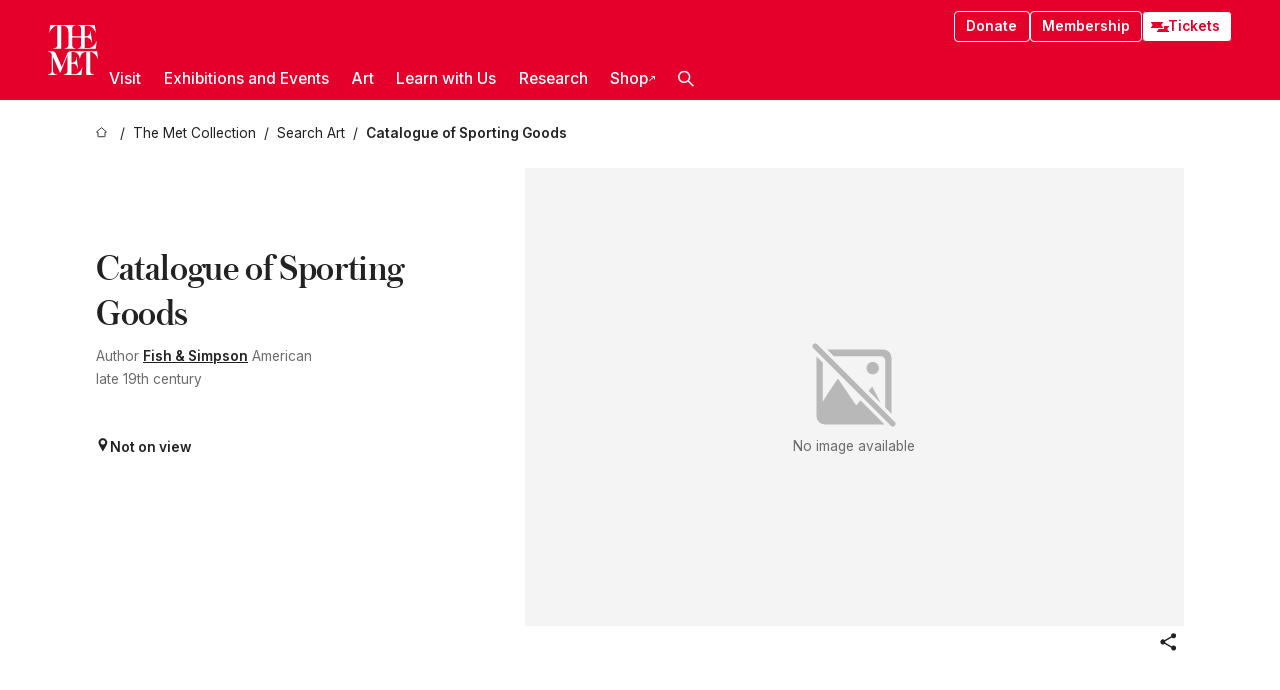

--- FILE ---
content_type: application/javascript; charset=utf-8
request_url: https://www.metmuseum.org/_next/static/chunks/app/%5Blocale%5D/(navigation)/layout-f1390006498e5d17.js
body_size: 16039
content:
try{!function(){var e="undefined"!=typeof window?window:"undefined"!=typeof global?global:"undefined"!=typeof globalThis?globalThis:"undefined"!=typeof self?self:{},t=(new e.Error).stack;t&&(e._sentryDebugIds=e._sentryDebugIds||{},e._sentryDebugIds[t]="2d5d6e46-da09-40c1-a4d5-a9842118a896",e._sentryDebugIdIdentifier="sentry-dbid-2d5d6e46-da09-40c1-a4d5-a9842118a896")}()}catch(e){}(self.webpackChunk_N_E=self.webpackChunk_N_E||[]).push([[8484],{156:(e,t,n)=>{"use strict";n.d(t,{A:()=>r});var a=n(84092);let r=e=>{let{appearance:t="primary",children:n,...r}=e;return(0,a.jsx)("button",{...r,className:"".concat(r.className?r.className:""," ").concat(t),"data-sentry-component":"Button","data-sentry-source-file":"index.tsx",children:n})}},6503:e=>{e.exports={footer:"global-footer_footer__nWMhc",link:"global-footer_link__i9hdP",locations:"global-footer_locations__l92yQ",logoLink:"global-footer_logoLink__HOCSL",logoWrapper:"global-footer_logoWrapper__idTAi",museumAddressName:"global-footer_museumAddressName__97RBB",locationTitle:"global-footer_locationTitle__h10U2",locationItems:"global-footer_locationItems__K18AF",navItems:"global-footer_navItems__jBYnT",navItem:"global-footer_navItem__FfJfS",newsletterLabel:"global-footer_newsletterLabel__Oj13i",title:"global-footer_title__3k7m9",linkContainer:"global-footer_linkContainer__V5F4s",navLink:"global-footer_navLink__md5_k",links:"global-footer_links__2ulng",newsletter:"global-footer_newsletter__nWnqc",bottomBar:"global-footer_bottomBar__SNALl",social:"global-footer_social__pFmHi",socialItem:"global-footer_socialItem__SvEbJ",socialLink:"global-footer_socialLink__CXNJc",socialItemIcon:"global-footer_socialItemIcon__cw5MA",iconYoutube:"global-footer_iconYoutube__ELkyr",info:"global-footer_info__HOhb3",infoItems:"global-footer_infoItems__tZ__K",infoLink:"global-footer_infoLink__wD0Pq",newsletterInputs:"global-footer_newsletterInputs__Vwbvz",newsletterInput:"global-footer_newsletterInput__eNFjt","is-invalid":"global-footer_is-invalid__7l5Gj",formMessage:"global-footer_formMessage__ROWq4",error:"global-footer_error__PA5qL"}},10592:(e,t,n)=>{"use strict";n.r(t),n.d(t,{default:()=>i});var a,r=n(61552);function s(){return(s=Object.assign?Object.assign.bind():function(e){for(var t=1;t<arguments.length;t++){var n=arguments[t];for(var a in n)({}).hasOwnProperty.call(n,a)&&(e[a]=n[a])}return e}).apply(null,arguments)}let i=function(e){return r.createElement("svg",s({xmlns:"http://www.w3.org/2000/svg",viewBox:"0 0 1000 1000",width:"1em",height:"1em"},e),a||(a=r.createElement("path",{fill:"currentColor",d:"M292.92 3.5c-53.2 2.51-89.53 11-121.29 23.48-32.87 12.81-60.73 30-88.45 57.82s-44.79 55.7-57.51 88.62c-12.31 31.83-20.65 68.19-23 121.42S-.2 365.18.06 500.96.92 653.76 3.5 707.1c2.54 53.19 11 89.51 23.48 121.28 12.83 32.87 30 60.72 57.83 88.45s55.69 44.76 88.69 57.5c31.8 12.29 68.17 20.67 121.39 23s70.35 2.87 206.09 2.61 152.83-.86 206.16-3.39 89.46-11.05 121.24-23.47c32.87-12.86 60.74-30 88.45-57.84s44.77-55.74 57.48-88.68c12.32-31.8 20.69-68.17 23-121.35 2.33-53.37 2.88-70.41 2.62-206.17s-.87-152.78-3.4-206.1-11-89.53-23.47-121.32c-12.85-32.87-30-60.7-57.82-88.45s-55.74-44.8-88.67-57.48c-31.82-12.31-68.17-20.7-121.39-23S634.83-.2 499.04.06 346.25.9 292.92 3.5m5.84 903.88c-48.75-2.12-75.22-10.22-92.86-17-23.36-9-40-19.88-57.58-37.29s-28.38-34.11-37.5-57.42c-6.85-17.64-15.1-44.08-17.38-92.83-2.48-52.69-3-68.51-3.29-202s.22-149.29 2.53-202c2.08-48.71 10.23-75.21 17-92.84 9-23.39 19.84-40 37.29-57.57s34.1-28.39 57.43-37.51c17.62-6.88 44.06-15.06 92.79-17.38 52.73-2.5 68.53-3 202-3.29s149.31.21 202.06 2.53c48.71 2.12 75.22 10.19 92.83 17 23.37 9 40 19.81 57.57 37.29s28.4 34.07 37.52 57.45c6.89 17.57 15.07 44 17.37 92.76 2.51 52.73 3.08 68.54 3.32 202s-.23 149.31-2.54 202c-2.13 48.75-10.21 75.23-17 92.89-9 23.35-19.85 40-37.31 57.56s-34.09 28.38-57.43 37.5c-17.6 6.87-44.07 15.07-92.76 17.39-52.73 2.48-68.53 3-202.05 3.29s-149.27-.25-202-2.53m407.6-674.61a60 60 0 1 0 59.88-60.1 60 60 0 0 0-59.88 60.1M243.27 500.5c.28 141.8 115.44 256.49 257.21 256.22S757.02 641.3 756.75 499.5 641.29 242.98 499.5 243.26 243 358.72 243.27 500.5m90.06-.18a166.67 166.67 0 1 1 167 166.34 166.65 166.65 0 0 1-167-166.34"})))}},10640:e=>{e.exports={skipToMainContent:"skip-to-main-content_skipToMainContent__tnLhe"}},12099:(e,t,n)=>{"use strict";n.d(t,{A:()=>i});var a=n(84092),r=n(77782),s=n.n(r);let i=e=>{let{Element:t="span",text:n,...r}=e;return(0,a.jsx)(t,{...r,className:s().text,"data-sentry-element":"Element","data-sentry-component":"ScreenReaderOnly","data-sentry-source-file":"index.tsx",children:n})}},13064:(e,t,n)=>{"use strict";n.d(t,{cU:()=>o,TH:()=>l,k7:()=>a,JZ:()=>u,L$:()=>c});let a=e=>{let{_type:t="",slug:n={current:""},language:a="en"}=e,s="string"==typeof n?n:null==n?void 0:n.current;return c[t]?r(null==c?void 0:c[t](s),a):(console.warn("The page type '".concat(t,"' doesn't have a route associated with it.")),null)},r=(e,t)=>t&&"en"!==t?"/".concat(t).concat(e):e,s="/_about-the-met",i="/plan-your-visit",o="research-centers/leonard-a-lauder-research-center/research-resources/modern-art-index-project",l="/departments",c={annualReportPage:e=>"/support/annual-reports",artCollector:e=>"/".concat(o,"/").concat(e),article:e=>"/perspectives/".concat(e),atopiaViewerPage:e=>"/atopia/".concat(e),audioFile:e=>"/audio-guide/audio/".concat(e),audioGuideLandingPage:e=>"/audio-guide",audioPlaylist:e=>"/audio-guide/playlists/".concat(e),careersLandingPage:()=>"/opportunities/careers",collectionLandingPage:e=>"/art/collection",corporateSupport:e=>"/support/corporate-support",crdCollection:e=>"/collections/".concat(e),department:e=>"".concat(l,"/").concat(e),diningLandingPage:e=>"".concat(i,"/dining"),diningLocation:e=>"".concat(i,"/dining"),essay:e=>"/essays/".concat(e),exhibition:e=>"/exhibitions/".concat(e),exhibitionLandingPage:e=>"/exhibitions",fellowshipDoc:e=>"/opportunities/fellowships/".concat(e),fellowshipFAQPage:e=>"/opportunities/fellowships/faq",fellowshipsLandingPage:e=>"/opportunities/fellowships",fellowsIndex:()=>"/opportunities/fellowships/current-and-former-fellows",friendsGroup:e=>"/support/friends-groups/".concat(e),friendsGroupsLandingPage:e=>"/support/friends-groups",galleryViewer:e=>"/gallery-viewer/".concat(e),givingResource:e=>"/support/planned-giving/resources/".concat(e),groupVisitLandingPage:()=>"".concat(i,"/group-visits"),groupVisitType:e=>"".concat(i,"/group-visits/").concat(e),aboutLandingPage:()=>s,contactUs:()=>"".concat(s,"/contact-us"),historyOfTheMet:()=>"".concat(s,"/history"),leadership:()=>"".concat(s,"/leadership"),policiesLandingPage:()=>"".concat(s,"/policies"),homepage:e=>"/",hostAnEventPage:e=>"/support/host-an-event",hubPage:e=>"/hubs/".concat(e),journal:e=>"/met-publications/".concat(e),locationPage:e=>"".concat(i,"/").concat(e),opportunitiesLandingPage:e=>"/opportunities",internship:e=>"/opportunities/internships/".concat(e),internshipFAQPage:e=>"/opportunities/internships/faq",internshipPlacementAreas:e=>"/opportunities/internships/departmental-placement-areas",internshipsLandingPage:e=>"/opportunities/internships",internsIndex:()=>"/opportunities/internships/current-and-former-interns",membershipFAQPage:e=>"/support/membership/membership-faqs",periodRoomInteractive:e=>"/kiosk/period-room/".concat(e),perspectivesLandingPage:e=>"/perspectives",plannedGivingLandingPage:e=>"/support/planned-giving",planYourVisit:e=>i,policy:e=>"/policies/".concat(e),pressHomepage:e=>"/press",pressRelease:e=>"/press-releases/".concat(e),publication:e=>"/met-publications/".concat(e),publicationLandingPage:e=>"/met-publications",researchCenter:e=>"/research-centers/".concat(e),researchProject:e=>"/research-projects/".concat(e),series:e=>"/perspectives/series/".concat(e),studioAt81stStreet:()=>"".concat(i,"/81st-street-studio"),supportersList:e=>"/support/".concat(e),supportLandingPage:e=>"/support",toahLandingPage:()=>"/essays/timeline-of-art-history",vacheronConstantinArtisanResidency:e=>"/vacheron-constantin-artisan-residency",visitGuide:e=>"/visit-guides/".concat(e),volunteer:e=>"/support/volunteer/".concat(e),volunteerLandingPage:e=>"/support/volunteer",wayOfGiving:e=>"/support/planned-giving/".concat(e),welcomePage:e=>"/welcome"},u={...Object.keys(c),advancedCollectionSearch:e=>{let t="/art/collection/search";return e?"".concat(t,"?").concat(new URLSearchParams(e)):t},object:e=>"/art/collection/search/".concat(e)}},17759:e=>{e.exports={wrapper:"search-section_wrapper__UlcKW",isVisible:"search-section_isVisible__Y81yV",tabDrawer:"search-section_tabDrawer__unkjl",tabWrapper:"search-section_tabWrapper__9oMuB",search:"search-section_search__1sV_L",close:"search-section_close__5yo3Y"}},17847:(e,t,n)=>{"use strict";n.d(t,{default:()=>z});var a,r,s,i,o=n(84092),l=n(55011),c=n.n(l),u=n(61552),d=n(37972),m=n(53348);function p(){return(p=Object.assign?Object.assign.bind():function(e){for(var t=1;t<arguments.length;t++){var n=arguments[t];for(var a in n)({}).hasOwnProperty.call(n,a)&&(e[a]=n[a])}return e}).apply(null,arguments)}let h=function(e){return u.createElement("svg",p({xmlns:"http://www.w3.org/2000/svg",width:"1em",height:"1em",viewBox:"0 0 20 20"},e),a||(a=u.createElement("path",{fill:"currentColor",d:"M0 20v-2h20v2zM0 9h20v2H0zm0-9h20v2H0z"})))};var v=n(33145);function f(){return(f=Object.assign?Object.assign.bind():function(e){for(var t=1;t<arguments.length;t++){var n=arguments[t];for(var a in n)({}).hasOwnProperty.call(n,a)&&(e[a]=n[a])}return e}).apply(null,arguments)}let g=function(e){return u.createElement("svg",f({xmlns:"http://www.w3.org/2000/svg",width:"1em",height:"1em",fill:"none",viewBox:"0 0 14 8"},e),r||(r=u.createElement("mask",{id:"ticket2_svg__a",width:15,height:9,x:-.5,y:-.5,fill:"#000",maskUnits:"userSpaceOnUse"},u.createElement("path",{fill:"#fff",d:"M-.5-.5h15v9h-15z"}),u.createElement("path",{d:"M13.5 2.5a1.5 1.5 0 0 0 0 3v2H.5v-2a1.5 1.5 0 1 0 0-3v-2h13z"}))),s||(s=u.createElement("path",{fill:"currentColor",d:"M13.5 2.5a1.5 1.5 0 0 0 0 3v2H.5v-2a1.5 1.5 0 1 0 0-3v-2h13z"})),i||(i=u.createElement("path",{fill:"#fff",d:"M13.5 2.5V3h.5v-.5zm0 3h.5V5h-.5zm0 2V8h.5v-.5zm-13 0H0V8h.5zm0-2V5H0v.5zm0-3H0V3h.5zm0-2V0H0v.5zm13 0h.5V0h-.5zm0 2V2a2 2 0 0 0-2 2h1a1 1 0 0 1 1-1zM12 4h-.5a2 2 0 0 0 2 2V5a1 1 0 0 1-1-1zm1.5 1.5H13v2h1v-2zm0 2V7H.5v1h13zm-13 0H1v-2H0v2zm0-2V6a2 2 0 0 0 2-2h-1a1 1 0 0 1-1 1zM2 4h.5a2 2 0 0 0-2-2v1a1 1 0 0 1 1 1zM.5 2.5H1v-2H0v2zm0-2V1h13V0H.5zm13 0H13v2h1v-2z",mask:"url(#ticket2_svg__a)"})))};var _=n(76616);let b=[{text:"Visit",copy:"Make the most of your visit",subItems:[{url:"/plan-your-visit",text:"Plan Your Visit"},{url:"https://engage.metmuseum.org/admission/?promocode=",text:"Buy Tickets"},{url:"https://engage.metmuseum.org/members/membership/?promocode=",text:"Become a Member"},{url:"/tours",text:"Free Tours"},{url:"https://maps.metmuseum.org/",text:"Museum Map"},{url:"/plan-your-visit/dining",text:"Food and Drink"},{url:"/visit-guides/accessibility",text:"Accessibility"},{url:"/plan-your-visit/group-visits",text:"Group Visits"}]},{text:"Exhibitions and Events",copy:"What to see and do",subItems:[{url:"/exhibitions",text:"Exhibitions"},{url:"/events",text:"Events"},{url:"/tours",text:"Free Tours"},{url:"/events?type=performances%2CperformanceArt%2Cmusic%2Cdance",text:"Performances"}]},{text:"Art",copy:"Explore art across time and place",subItems:[{url:"/art/collection",text:"The Met Collection"},{url:"/departments/#curatorial",text:"Curatorial Areas"},{url:"/departments/#conservation",text:"Conservation and Scientific Research"}]},{text:"Learn with Us",copy:"Spend a few minutes or take a deep dive",subItems:[{url:"/learn/learning-resources",text:"Learning Resources"},{url:"/art/metpublications",text:"Publications"},{url:"/toah/",text:"Timeline of Art History"},{url:"/learn/workshops-and-activities",text:"Workshops and Activities"},{url:"/perspectives",text:"Articles, Videos, and Podcasts"}]},{text:"Research",copy:"Discover unparelleled resources",subItems:[{url:"/hubs/research-at-the-met",text:"Research at The Met"},{url:"/research-centers/provenance-research",text:"Provenance Research"}]},{text:"Shop",url:"https://store.metmuseum.org/?utm_source=mainmuseum&utm_medium=metmuseum.org&utm_campaign=topnav-static"}];var x=n(25496),y=n(20127),w=n.n(y);let j=e=>{let{url:t,text:n,parentText:a}=e;return(0,o.jsx)("li",{className:w().linkWrapper,"data-sentry-component":"SubNavItem","data-sentry-source-file":"index.tsx",children:(0,o.jsx)(c(),{prefetch:!1,onClick:()=>{var e;null==(e=document.activeElement)||e.blur(),(0,x.A)({event:"menu_click",menu_category_1:a,menu_category_2:n,menu_item_location:"header"})},className:w().link,href:t,"data-sentry-element":"Link","data-sentry-source-file":"index.tsx",children:n})})};var k=n(51814),N=n(53614),L=n(95729),M=n.n(L);let I=e=>{let{text:t,url:n,subItems:a,handleClick:r,isOpen:s,copy:i}=e,l=s?M().isOpen:"";return n?(0,o.jsx)("li",{className:"".concat(M().navItem," ").concat(M().external),children:(0,o.jsxs)(c(),{target:"_blank",rel:"noopener noreferrer",prefetch:!1,className:M().innerText,href:n,"data-nav-id":t,children:[t,(0,o.jsx)(k.default,{className:M().externalIcon})]})}):(null==a?void 0:a.length)>0?(0,o.jsxs)("li",{className:"".concat(M().navItem," ").concat(l),"data-nav-item":!0,"data-open":s,children:[(0,o.jsxs)("button",{className:M().innerText,onClick:r,"data-nav-id":t,children:[t,(0,o.jsx)("span",{className:M().icon,children:(0,o.jsx)(N.A,{})})]}),s&&(0,o.jsxs)("div",{className:M().subNav,children:[(0,o.jsx)("ul",{className:M().subNavList,children:a.map(e=>(0,o.jsx)(j,{parentText:t,url:e.url,text:e.text},e.text))}),(0,o.jsx)("div",{className:M().copy,children:i})]})]}):void 0};var C=n(37678),E=n(17759),S=n.n(E),T=n(56735);let P=e=>{let{baseUrl:t,placeholder:n,onChange:a,searchText:r}=e,s=(0,u.useRef)(void 0),i=(0,u.useRef)(void 0),[l,c]=(0,u.useState)(!1),d=()=>{c(!0),i.current.submit()};return(0,u.useEffect)(()=>{var e;null==s||null==(e=s.current)||e.focus()},[]),(0,o.jsx)("form",{ref:i,action:t,method:"GET","data-sentry-component":"SearchWrapper","data-sentry-source-file":"index.tsx",children:(0,o.jsx)(T.A,{name:"q",inputRef:s,debounceTimeout:0,placeholderText:n||"What would you like to find?",onKeyDown:e=>"Enter"===e.key&&d(),isSearching:l,onButtonClick:d,initialQuery:r,onChange:a,"data-sentry-element":"SearchBar","data-sentry-source-file":"index.tsx"})})};var O=n(13064);let A=e=>{let{toggleVisible:t,isVisibleOnLoad:n=!1}=e,[a,r]=(0,u.useState)("".concat(S().wrapper," ").concat(n?S().isVisible:"")),[s,i]=(0,u.useState)(void 0),l=e=>{i(e.target.value)};return(0,u.useEffect)(()=>{r("".concat(S().wrapper," ").concat(S().isVisible))},[]),(0,o.jsxs)("div",{className:a,"data-lock-page":!0,"data-sentry-component":"SearchSection","data-sentry-source-file":"index.tsx",children:[(0,o.jsx)("div",{className:S().tabWrapper,children:(0,o.jsx)(C.default,{tabBodyWrapperClass:S().tabDrawer,hasDivider:!1,tabs:[{name:"Search art",body:(0,o.jsx)("div",{className:S().search,children:(0,o.jsx)(P,{baseUrl:O.JZ.advancedCollectionSearch(),onChange:l,searchText:s})})},{name:"Search the website",body:(0,o.jsx)("div",{className:S().search,children:(0,o.jsx)(P,{baseUrl:"/search-results",onChange:l,searchText:s})})}],inputGroupName:"site-search-tabs",screenreaderLegendText:"Provides options to perform a text search of either The Met's online collection or general website content.","data-sentry-element":"TabDrawers","data-sentry-source-file":"index.tsx"})}),(0,o.jsx)("button",{"aria-label":"Close Search",title:"Close Search",onClick:()=>t(!1),className:S().close,children:(0,o.jsx)(v.A,{"data-sentry-element":"CloseIcon","data-sentry-source-file":"index.tsx"})})]})};var V=n(57092),B=n.n(V);let R=e=>{let{navigationBuyTicketsCode:t}=e;return(0,o.jsxs)(c(),{prefetch:!1,className:"".concat(B().navButton," ").concat(B().ticketLink),href:"https://engage.metmuseum.org/admission/?promocode=".concat(t||""),"data-sentry-element":"Link","data-sentry-component":"TicketLink","data-sentry-source-file":"index.tsx",children:[(0,o.jsxs)("div",{className:B().tickets,children:[(0,o.jsx)(g,{className:"".concat(B().ticket," ").concat(B().ticket1),"data-sentry-element":"TicketIcon","data-sentry-source-file":"index.tsx"}),(0,o.jsx)(g,{className:"".concat(B().ticket," ").concat(B().ticket2),"data-sentry-element":"TicketIcon","data-sentry-source-file":"index.tsx"})]}),"Tickets"]})},D=e=>{let{navigationMembershipCode:t}=e;return(0,o.jsx)(c(),{prefetch:!1,className:B().navButton,href:"https://engage.metmuseum.org/members/membership/?promocode=".concat(t||""),"data-sentry-element":"Link","data-sentry-component":"MembershipLink","data-sentry-source-file":"index.tsx",children:"Membership"})},Y=e=>{let{handleClick:t}=e;return(0,o.jsx)("li",{className:B().searchItem,"data-sentry-component":"SearchItem","data-sentry-source-file":"index.tsx",children:(0,o.jsx)("button",{className:B().searchButton,onClick:t,role:"button",title:"Open the search box",children:(0,o.jsx)(m.A,{className:"icon",style:{transform:"rotate(270deg)"},"data-sentry-element":"SearchIcon","data-sentry-source-file":"index.tsx"})})})},z=e=>{let{navigationBuyTicketsCode:t,navigationMakeADonationCode:n,navigationMembershipCode:a,navigationMenuBuyTicketsCode:r,navigationMenuMembershipCode:s}=e,[i,l]=(0,u.useState)(null),[p,f]=(0,u.useState)(!1),[g,x]=(0,u.useState)(!1),y=(0,d.usePathname)(),w=(0,u.useRef)(null),j=[(e=>{var t,n;return(null==e||null==(t=e.subItems)?void 0:t.length)?{...e,subItems:null==(n=e.subItems)?void 0:n.map(e=>"Become a Member"===e.text?{...e,url:"".concat(e.url).concat(s||"")}:"Buy Tickets"===e.text?{...e,url:"".concat(e.url).concat(r||"")}:e)}:e})(b[0]),...b.slice(1)],k=e=>{e.preventDefault(),x(!1),l(null),f(!p)},N=e=>{e.preventDefault();let t=e.target.dataset.navId;i===t?l(null):l(t)},L=(0,u.useCallback)(e=>{var t;(null==w||null==(t=w.current)?void 0:t.contains(e.target))||(document.removeEventListener("click",L),document.removeEventListener("focusin",L),x(!1),l(null),f(!1))},[]);return(0,u.useEffect)(()=>{f(!1),x(!1),l(null)},[y]),(0,u.useEffect)(()=>{document.addEventListener("click",L),document.addEventListener("focusin",L)},[p,g,L,i]),(0,o.jsx)(o.Fragment,{children:(0,o.jsxs)("header",{className:B().header,onMouseLeave:()=>{var e,t;null==w||null==(t=w.current)||null==(e=t.activeElement)||e.blur()},ref:w,"data-lock-page":g,children:[(0,o.jsxs)("div",{className:B().headerWrapper,children:[(0,o.jsx)(c(),{title:"Homepage",href:"/",className:B().logoLink,"data-sentry-element":"Link","data-sentry-source-file":"index.tsx",children:(0,o.jsx)(_.default,{"data-sentry-element":"MetLogo","data-sentry-source-file":"index.tsx"})}),(0,o.jsxs)("div",{className:B().smallControls,children:[(0,o.jsx)(R,{navigationBuyTicketsCode:t,"data-sentry-element":"TicketLink","data-sentry-source-file":"index.tsx"}),(0,o.jsx)("button",{title:"Search Button",role:"button",onClick:k,className:B().button,children:(0,o.jsx)(m.A,{className:B().icon,style:{transform:"rotate(270deg)"},"data-sentry-element":"SearchIcon","data-sentry-source-file":"index.tsx"})}),(0,o.jsx)("button",{role:"button",title:"Toggle Menu",onClick:e=>{e.preventDefault(),x(!g),f(!1)},className:B().button,children:g?(0,o.jsx)(v.A,{className:"".concat(B().icon," ").concat(B().navIcon)}):(0,o.jsx)(h,{className:"".concat(B().icon," ").concat(B().navIcon)})})]})]}),(0,o.jsxs)("div",{className:"".concat(B().links," ").concat(g?B().isOpen:""),children:[(0,o.jsxs)("div",{className:B().topLinks,children:[(0,o.jsx)(c(),{prefetch:!1,className:B().navButton,href:"https://engage.metmuseum.org/donate?promocode=".concat(n||""),"data-sentry-element":"Link","data-sentry-source-file":"index.tsx",children:"Donate"}),(0,o.jsx)(D,{navigationMembershipCode:a,"data-sentry-element":"MembershipLink","data-sentry-source-file":"index.tsx"}),(0,o.jsx)(R,{navigationBuyTicketsCode:t,"data-sentry-element":"TicketLink","data-sentry-source-file":"index.tsx"})]}),(0,o.jsxs)("nav",{className:B().navLinks,children:[(0,o.jsxs)("ul",{className:B().topLevelLinks,children:[j.map(e=>(0,o.jsx)(I,{copy:e.copy,isOpen:e.text===i,handleClick:N,...e},e.text)),(0,o.jsx)(Y,{handleClick:k,"data-sentry-element":"SearchItem","data-sentry-source-file":"index.tsx"})]}),(0,o.jsxs)("div",{className:B().mobileOnly,children:[(0,o.jsx)(R,{navigationBuyTicketsCode:t,"data-sentry-element":"TicketLink","data-sentry-source-file":"index.tsx"}),(0,o.jsx)(D,{navigationMembershipCode:a,"data-sentry-element":"MembershipLink","data-sentry-source-file":"index.tsx"})]})]})]}),p&&(0,o.jsx)(A,{toggleVisible:f})]})})}},19035:(e,t,n)=>{"use strict";n.r(t),n.d(t,{default:()=>l});var a,r,s,i=n(61552);function o(){return(o=Object.assign?Object.assign.bind():function(e){for(var t=1;t<arguments.length;t++){var n=arguments[t];for(var a in n)({}).hasOwnProperty.call(n,a)&&(e[a]=n[a])}return e}).apply(null,arguments)}let l=function(e){return i.createElement("svg",o({xmlns:"http://www.w3.org/2000/svg",viewBox:"0 0 380.92 85.04",width:"1em",height:"1em"},e),a||(a=i.createElement("path",{fill:"currentColor",d:"M176.34 77.36a13.2 13.2 0 0 1-5.13-7.55 49.7 49.7 0 0 1-1.52-13.64v-7.74a44.8 44.8 0 0 1 1.74-13.81 13.78 13.78 0 0 1 5.43-7.6 17.6 17.6 0 0 1 9.68-2.39q5.91 0 9.47 2.43a14 14 0 0 1 5.22 7.6 46.7 46.7 0 0 1 1.65 13.77v7.74a47.5 47.5 0 0 1-1.61 13.68 13.45 13.45 0 0 1-5.21 7.56q-3.62 2.39-9.78 2.39-6.34 0-9.94-2.44M189.8 69q1-2.59 1-8.51V43.92c0-3.83-.33-6.62-1-8.39a3.59 3.59 0 0 0-3.52-2.65 3.54 3.54 0 0 0-3.43 2.65c-.67 1.77-1 4.56-1 8.39v16.59q0 5.91 1 8.51a3.48 3.48 0 0 0 3.47 2.61A3.57 3.57 0 0 0 189.8 69M360.86 56.29V59a72 72 0 0 0 .3 7.68 7.27 7.27 0 0 0 1.26 3.74 3.59 3.59 0 0 0 2.95 1.17 3.72 3.72 0 0 0 3.7-2.08q1-2.09 1.08-7l10.34.61a16 16 0 0 1 .09 1.91q0 7.38-4 11c-2.7 2.43-6.5 3.65-11.43 3.65-5.9 0-10.05-1.85-12.42-5.56s-3.56-9.44-3.56-17.2v-9.3q0-12 3.69-17.5t12.64-5.52q6.17 0 9.47 2.26a12.1 12.1 0 0 1 4.65 7 50.9 50.9 0 0 1 1.34 13.21v9.12Zm1.52-22.41a7.26 7.26 0 0 0-1.22 3.69 73 73 0 0 0-.3 7.78v3.82h8.77v-3.82a65 65 0 0 0-.35-7.78 7.44 7.44 0 0 0-1.28-3.74 3.48 3.48 0 0 0-2.82-1.08 3.41 3.41 0 0 0-2.8 1.13M147.14 55.3 133.5 6h11.9l4.78 22.32q1.83 8.27 2.7 14.08h.34q.61-4.17 2.7-14l5-22.41h11.9L159 55.3v23.63h-11.86ZM241.59 25.67v53.26h-9.39l-1-6.52h-.26q-3.83 7.38-11.47 7.39-5.3 0-7.82-3.48t-2.52-10.86V25.67h12v39.1a12 12 0 0 0 .78 5.08 2.72 2.72 0 0 0 2.61 1.52 5.33 5.33 0 0 0 3-1A5.93 5.93 0 0 0 229.6 68V25.67ZM303.08 25.67v53.26h-9.38l-1-6.52h-.26q-3.82 7.38-11.47 7.39c-3.54 0-6.14-1.16-7.82-3.48s-2.52-5.94-2.52-10.86V25.67h12v39.1a12 12 0 0 0 .78 5.08 2.71 2.71 0 0 0 2.59 1.52 5.3 5.3 0 0 0 3-1 5.8 5.8 0 0 0 2.09-2.37V25.67Z"})),r||(r=i.createElement("path",{fill:"currentColor",d:"M274.16 15.68h-11.9v63.25h-11.73V15.68h-11.9V6h35.53ZM342.76 34.18c-.72-3.35-1.9-5.79-3.52-7.29a9.43 9.43 0 0 0-6.69-2.26 11.1 11.1 0 0 0-6.17 1.87 12.7 12.7 0 0 0-4.38 4.91h-.08V3.34h-11.61v75.59h9.91l1.21-5h.26a10.2 10.2 0 0 0 4.17 4.25 12.3 12.3 0 0 0 6.14 1.53 9.45 9.45 0 0 0 9-5.6q2.86-5.61 2.87-17.51v-8.43a70.3 70.3 0 0 0-1.11-13.99m-11 21.73a67 67 0 0 1-.48 9.12 9.9 9.9 0 0 1-1.6 4.69 3.72 3.72 0 0 1-3 1.39 5.6 5.6 0 0 1-2.74-.69 5.27 5.27 0 0 1-2-2.09V38.1a7.5 7.5 0 0 1 2.06-3.56 4.62 4.62 0 0 1 3.22-1.39 3.23 3.23 0 0 1 2.78 1.43 10.9 10.9 0 0 1 1.39 4.82 90 90 0 0 1 .39 9.64ZM119 13.28a15.23 15.23 0 0 0-10.79-10.74C98.73 0 60.74 0 60.74 0s-38 0-47.46 2.54A15.21 15.21 0 0 0 2.54 13.28C0 22.75 0 42.52 0 42.52s0 19.77 2.54 29.24A15.21 15.21 0 0 0 13.28 82.5C22.75 85 60.74 85 60.74 85s38 0 47.47-2.54A15.23 15.23 0 0 0 119 71.76c2.53-9.47 2.53-29.24 2.53-29.24s-.05-19.77-2.53-29.24"})),s||(s=i.createElement("path",{fill:"#fff",d:"M48.59 60.74V24.3l31.57 18.22z"})))}},20127:e=>{e.exports={linkWrapper:"sub-nav_linkWrapper__gp6Uz",link:"sub-nav_link__lV_Kv"}},21274:(e,t,n)=>{"use strict";n.d(t,{default:()=>y});var a=n(84092),r=n(88269),s=n(61552),i=n(76616),o=n(19035),l=n(34524),c=n(10592),u=n(55595),d=n(49290),m=n(55011),p=n.n(m),h=n(25496),v=n(60106),f=n(156),g=n(6503),_=n.n(g),b=n(13064);let x=[[{path:"/about-the-met",title:"About The Met"},{path:"/about-the-met/history",title:"Mission and History"},{path:"/about-the-met/collection-areas",title:"Collection Areas"},{path:"/departments/#conservation",title:"Conservation Departments"},{path:"/visit-guides/accessibility",title:"Accessibility"},{path:"/press",title:"Press"}],[{path:"/join-and-give/support",title:"Support"},{path:"https://engage.metmuseum.org/members/membership/?promocode=",title:"Membership"},{path:"/join-and-give/host-an-event",title:"Host an Event"},{path:"/join-and-give/corporate-support",title:"Corporate Support"}],[{path:(0,b.k7)({_type:"opportunitiesLandingPage"}),title:"Opportunities"},{path:(0,b.k7)({_type:"careersLandingPage"}),title:"Careers"},{path:"/join-and-give/volunteer",title:"Volunteers"},{path:"/opportunities/fellowships",title:"Fellowships"},{path:"/opportunities/internships",title:"Internships"}]],y=e=>{let{footerMembershipCode:t}=e,[n,m]=(0,s.useState)(""),[g,b]=(0,s.useState)(!1),[y,w]=(0,s.useState)(""),[j,k]=(0,s.useState)(!1),[N,L]=(0,s.useState)(""),[M,I]=(0,s.useState)(!0),[C,E]=(0,s.useState)(!1),S=async e=>{e.preventDefault();let t=window?window.location.pathname:void 0;if(M&&""!=n){k(!1),b(!1);let e=await (0,r.z)({email:n,emailCode:"web_footer",url:t});e.success?(b(!0),w(e.message),(0,h.A)({Category:"Email",Action:"Sign up",event:"FooterNewsletterFormSubmitted"})):(k(!0),L(e.message))}},T=e=>{var t;(0,h.A)({event:"menu_click",menu_category_1:null==(t=e.target)?void 0:t.innerText,menu_item_location:"footer"})};return(0,a.jsxs)("footer",{className:_().footer,"data-sentry-component":"GlobalFooter","data-sentry-source-file":"index.tsx",children:[(0,a.jsxs)("section",{className:_().locations,children:[(0,a.jsx)("div",{className:_().logoWrapper,children:(0,a.jsx)(p(),{title:"Homepage",href:"/",className:_().logoLink,"data-sentry-element":"Link","data-sentry-source-file":"index.tsx",children:(0,a.jsx)(i.default,{style:{height:40,width:40},"data-sentry-element":"MetLogo","data-sentry-source-file":"index.tsx"})})}),(0,a.jsxs)("ul",{className:_().locationItems,children:[(0,a.jsx)("li",{children:(0,a.jsxs)("div",{children:[(0,a.jsx)("div",{className:_().museumAddressName,children:(0,a.jsx)(p(),{className:_().link,href:"/plan-your-visit/met-fifth-avenue",onClick:T,"data-sentry-element":"Link","data-sentry-source-file":"index.tsx",children:(0,a.jsx)("span",{className:_().locationTitle,children:"The Met Fifth Avenue"})})}),(0,a.jsx)("address",{children:(0,a.jsxs)("div",{children:[(0,a.jsx)("div",{children:"1000 Fifth Avenue"}),(0,a.jsx)("div",{children:"New York, NY 10028"}),(0,a.jsx)("div",{children:"Phone: 212-535-7710"})]})})]})}),(0,a.jsx)("li",{children:(0,a.jsxs)("div",{children:[(0,a.jsx)("div",{className:_().museumAddressName,children:(0,a.jsx)(p(),{className:_().link,href:"/plan-your-visit/met-cloisters",onClick:T,"data-sentry-element":"Link","data-sentry-source-file":"index.tsx",children:(0,a.jsx)("span",{className:_().locationTitle,children:"The Met Cloisters"})})}),(0,a.jsx)("address",{children:(0,a.jsxs)("div",{children:[(0,a.jsx)("div",{children:"99 Margaret Corbin Drive"}),(0,a.jsx)("div",{children:"Fort Tryon Park"}),(0,a.jsx)("div",{children:"New York, NY 10040"}),(0,a.jsx)("div",{children:"Phone: 212-923-3700"})]})})]})})]})]}),(0,a.jsx)("section",{className:_().linkContainer,children:x.map((e,n)=>(0,a.jsx)("div",{className:_().links,children:(0,a.jsx)("ul",{className:_().navItems,children:e.map(e=>(0,a.jsx)("li",{className:_().navItem,children:(0,a.jsx)(p(),{prefetch:!1,href:(e=>{let{path:n,title:a}=e;return"Membership"===a?"".concat(n).concat(t||""):n})(e),onClick:T,className:_().link,children:e.title})},"".concat(e.path,"+").concat(e.title)))})},"footer-section-".concat(n)))}),(0,a.jsxs)("section",{className:"".concat(_().links," ").concat(_().social),children:[(0,a.jsx)("span",{className:_().title,children:"Follow us"}),(0,a.jsx)("ul",{className:_().socialItems,children:[{title:"external: facebook.com/metmuseum",url:"https://www.facebook.com/metmuseum",icon:(0,a.jsx)(d.default,{className:_().socialItemIcon}),siteName:"Facebook"},{title:"external: twitter.com/metmuseum",url:"https://x.com/metmuseum",icon:(0,a.jsx)(l.default,{className:_().socialItemIcon}),siteName:"X"},{title:"external: pinterest.com/metmuseum/",url:"https://pinterest.com/metmuseum/",icon:(0,a.jsx)(u.default,{className:_().socialItemIcon}),siteName:"Pinterest"},{title:"external: instagram.com/metmuseum",url:"https://www.instagram.com/metmuseum/",icon:(0,a.jsx)(c.default,{className:_().socialItemIcon}),siteName:"Instagram"},{title:"external: youtube.com/user/metmuseum",url:"https://www.youtube.com/user/metmuseum",icon:(0,a.jsx)(o.default,{className:"".concat(_().iconYoutube," ").concat(_().socialItemIcon)}),siteName:"YouTube"}].map(e=>(0,a.jsx)("li",{className:_().socialItem,children:(0,a.jsx)(p(),{prefetch:!1,title:e.title,href:e.url,target:"_blank",className:_().socialLink,onClick:()=>{(0,h.A)({event:"menu_click",menu_category_1:"Social",menu_category_2:e.siteName,menu_item_location:"footer"})},rel:"noreferrer",children:e.icon})},e.siteName))})]}),(0,a.jsx)("section",{className:_().newsletter,children:(0,a.jsx)("form",{name:"footerNewsletter",className:"".concat(_().newsletterSignup," ").concat(_().formFieldWrapper),children:(0,a.jsxs)("div",{className:_().globalFooterNewsletterWrapper,children:[(0,a.jsx)("label",{className:_().newsletterLabel,htmlFor:"newsletter-email",children:"Join our newsletter"}),g?null:(0,a.jsxs)("div",{className:_().newsletterInputs,children:[(0,a.jsx)("input",{className:_().newsletterInput,type:"email",autoComplete:"email",id:"newsletter-email",placeholder:"Enter your email",value:n,onChange:e=>{m(e.target.value)},onBlur:e=>{I(e.target.validity.valid),E(!0)},required:!0}),(0,a.jsx)(f.A,{appearance:"secondary",type:"submit",onClick:S,children:"Sign Up"})]}),!M&&C?(0,a.jsx)("div",{className:"".concat(_().formMessage," ").concat(_().error),children:"Please enter a valid email address."}):null,j?(0,a.jsx)("div",{className:"".concat(_().formMessage," ").concat(_().error),children:N}):null,g?(0,a.jsx)("p",{className:"".concat(_().formMessage," ").concat(_().success),children:y}):null]})})}),(0,a.jsxs)("section",{className:_().info,children:[(0,a.jsx)("ul",{className:_().infoItems,children:[{path:"/information/terms-and-conditions",title:"Terms and Conditions"},{path:"/information/privacy-policy",title:"Privacy Policy"},{path:"/about-the-met/contact",title:"Contact Information"}].map(e=>(0,a.jsx)("li",{className:_().infoItem,children:(0,a.jsx)(p(),{prefetch:!1,href:e.path,onClick:T,className:_().link,children:e.title})},e.title))}),(0,a.jsxs)("div",{className:_().copyrightInfo,children:["\xa9 2000–",v.Ic," The Metropolitan Museum of Art. All rights reserved."]})]})]})}},23829:e=>{e.exports={wrapper:"search-bar_wrapper__n5hS3",input:"search-bar_input__RziLa",submitButton:"search-bar_submitButton__gzx7k",searching:"search-bar_searching__Zmyg6",iconContainer:"search-bar_iconContainer__2yXUd"}},24338:(e,t,n)=>{"use strict";n.d(t,{Q:()=>r});var a=n(20998);let r=(0,a.createServerReference)("7f83f062ff664734e043d2debda8cff361260141b9",a.callServer,void 0,a.findSourceMapURL,"revalidateSyncTags")},25496:(e,t,n)=>{"use strict";n.d(t,{A:()=>a});let a=e=>{window.dataLayer=window.dataLayer instanceof Array?window.dataLayer:[],window.dataLayer.push(e)}},33145:(e,t,n)=>{"use strict";n.d(t,{A:()=>i});var a,r=n(61552);function s(){return(s=Object.assign?Object.assign.bind():function(e){for(var t=1;t<arguments.length;t++){var n=arguments[t];for(var a in n)({}).hasOwnProperty.call(n,a)&&(e[a]=n[a])}return e}).apply(null,arguments)}let i=function(e){return r.createElement("svg",s({xmlns:"http://www.w3.org/2000/svg",width:"1em",height:"1em",fill:"none",viewBox:"0 0 48 48"},e),a||(a=r.createElement("path",{fill:"currentColor",d:"m42.47 8.72-3.165-3.165L24 20.859 8.695 5.555l-3 3L21 23.859 5.555 39.305 8.72 42.47l15.445-15.445 15.28 15.28 3-3-15.28-15.28z"})))}},34524:(e,t,n)=>{"use strict";n.r(t),n.d(t,{default:()=>i});var a,r=n(61552);function s(){return(s=Object.assign?Object.assign.bind():function(e){for(var t=1;t<arguments.length;t++){var n=arguments[t];for(var a in n)({}).hasOwnProperty.call(n,a)&&(e[a]=n[a])}return e}).apply(null,arguments)}let i=function(e){return r.createElement("svg",s({xmlns:"http://www.w3.org/2000/svg",width:"1em",height:"1em",fill:"none",viewBox:"0 0 1200 1227"},e),a||(a=r.createElement("path",{fill:"currentColor",d:"M714.163 519.284 1160.89 0h-105.86L667.137 450.887 357.328 0H0l468.492 681.821L0 1226.37h105.866l409.625-476.152 327.181 476.152H1200L714.137 519.284zM569.165 687.828l-47.468-67.894-377.686-540.24h162.604l304.797 435.991 47.468 67.894 396.2 566.721H892.476L569.165 687.854z"})))}},34683:(e,t,n)=>{"use strict";n.d(t,{default:()=>o});var a=n(84092),r=n(10640),s=n.n(r);let i=()=>{let e=document.querySelector("header + *");e.setAttribute("tabindex","-1"),e.focus(),e.scrollIntoView()},o=()=>(0,a.jsx)("button",{className:"".concat(s().skipToMainContent," button secondary"),onClick:i,id:"skip-to-main-content-button","data-sentry-component":"SkipToMainContent","data-sentry-source-file":"index.jsx",children:"Skip to main content"})},37678:(e,t,n)=>{"use strict";n.r(t),n.d(t,{default:()=>h});var a=n(84092),r=n(61552),s=n(67867),i=n.n(s),o=n(49709),l=n.n(o),c=n(63263),u=n(12099);let d=e=>{let{smallTabs:t,handleTabChange:n,tabNames:s,activeTab:i,inputGroupName:o,screenreaderLegendText:d,tabNameAlignment:m="start",orientation:p="horizontal"}=e,h=(0,r.useRef)(null),{events:v}=(0,c.P)(h),f=[l().wrapper];"vertical"===p&&f.push(l().vertical);let g=[l().label];t&&g.push(l().small);let _=[l().fieldset];return"start"!==m&&_.push(l()[m]),(0,a.jsx)("div",{className:f.join(" "),...v,ref:h,"data-sentry-component":"Tabs","data-sentry-source-file":"index.jsx",children:(0,a.jsxs)("fieldset",{className:_.join(" "),children:[(0,a.jsx)(u.A,{Element:"legend",text:d,"data-sentry-element":"ScreenReaderOnly","data-sentry-source-file":"index.jsx"}),s.map(e=>(0,a.jsxs)("div",{className:l().tab,children:[(0,a.jsx)("input",{type:"radio",id:"".concat(e,"-tab-id"),name:o,value:e,className:l().input,checked:e.toLowerCase()===i.toLowerCase(),onChange:n}),(0,a.jsx)("label",{htmlFor:"".concat(e,"-tab-id"),className:g.join(" "),children:(0,a.jsx)("div",{className:l().tabText,children:e})})]},e))]})})};d.propTypes={activeTab:i().string.isRequired,handleTabChange:i().func.isRequired,inputGroupName:i().string.isRequired,screenreaderLegendText:i().string.isRequired,smallTabs:i().bool,tabNames:i().arrayOf(i().string).isRequired,tabNameAlignment:i().oneOf(["start","center","end"]),orientation:i().oneOf(["horizontal","vertical"])};var m=n(92368),p=n.n(m);let h=e=>{let{tabs:t,inputGroupName:n,screenreaderLegendText:s,orientation:i="horizontal",tabNameAlignment:o="start",hasDivider:l=!0,showTabs:c=!0,tabBodyWrapperClass:u,initialActiveTab:m,onTabChange:h}=e,[v,f]=(0,r.useState)(()=>{var e;return null!=(e=m&&t.find(e=>e.name===m))?e:null==t?void 0:t[0]});return(null==t?void 0:t.length)?(0,a.jsxs)("div",{className:[p().wrapper,"vertical"===i?p().vertical:""].join(" "),"data-sentry-component":"TabDrawers","data-sentry-source-file":"index.tsx",children:[c&&(0,a.jsx)(d,{smallTabs:!0,tabNames:t.map(e=>e.name),handleTabChange:e=>{let n=e.currentTarget.value,a=t.find(e=>e.name===n);f(a),null==h||h(a.name)},activeTab:v.name,inputGroupName:n,screenreaderLegendText:s,tabNameAlignment:o,orientation:i}),(0,a.jsx)("div",{className:[null!=u?u:p().bodyWrapper,l&&c?p().divider:""].join(" "),children:v.body},v.name)]}):null}},49290:(e,t,n)=>{"use strict";n.r(t),n.d(t,{default:()=>i});var a,r=n(61552);function s(){return(s=Object.assign?Object.assign.bind():function(e){for(var t=1;t<arguments.length;t++){var n=arguments[t];for(var a in n)({}).hasOwnProperty.call(n,a)&&(e[a]=n[a])}return e}).apply(null,arguments)}let i=function(e){return r.createElement("svg",s({xmlns:"http://www.w3.org/2000/svg",preserveAspectRatio:"xMidYMid",viewBox:"0 0 16 16",width:"1em",height:"1em"},e),a||(a=r.createElement("path",{fill:"currentColor",d:"M14 16h-4V9h2l1-1.999h-3V6c0-.618.066-1 1-1h2l-.001-2.001H9.988C8.091 2.999 8 4.722 8 6v1.001H6V9h2v7H2a2 2 0 0 1-2-2V2.001a2 2 0 0 1 2-2h12a2 2 0 0 1 2 2V14a2 2 0 0 1-2 2"})))}},49709:e=>{e.exports={wrapper:"tabs_wrapper__xVpUT",fieldset:"tabs_fieldset__NRtDM",center:"tabs_center__rhpv1",end:"tabs_end__WkDKL",tab:"tabs_tab__shByP",tabText:"tabs_tabText__tixoU",input:"tabs_input__mwg3g",label:"tabs_label__YG6gQ",small:"tabs_small__4mOy2",vertical:"tabs_vertical__PtR7f"}},51463:(e,t,n)=>{"use strict";n.r(t),n.d(t,{default:()=>o});var a,r,s=n(61552);function i(){return(i=Object.assign?Object.assign.bind():function(e){for(var t=1;t<arguments.length;t++){var n=arguments[t];for(var a in n)({}).hasOwnProperty.call(n,a)&&(e[a]=n[a])}return e}).apply(null,arguments)}let o=function(e){return s.createElement("svg",i({xmlns:"http://www.w3.org/2000/svg",width:"1em",height:"1em",fill:"none",viewBox:"-2 -2 24 24"},e),a||(a=s.createElement("path",{fill:"#fff",stroke:"#fff",strokeWidth:2,d:"M10 0C4.477 0 0 4.477 0 10s4.477 10 10 10 10-4.477 10-10S15.523 0 10 0Z"})),r||(r=s.createElement("path",{fill:"currentColor",d:"M11.25 16.25h-2.5v-2.5h2.5zM11.25 11.25h-2.5v-7.5h2.5z"})))}},51814:(e,t,n)=>{"use strict";n.r(t),n.d(t,{default:()=>i});var a,r=n(61552);function s(){return(s=Object.assign?Object.assign.bind():function(e){for(var t=1;t<arguments.length;t++){var n=arguments[t];for(var a in n)({}).hasOwnProperty.call(n,a)&&(e[a]=n[a])}return e}).apply(null,arguments)}let i=function(e){return r.createElement("svg",s({xmlns:"http://www.w3.org/2000/svg",width:"1em",height:"1em",fill:"none",viewBox:"0 0 48 48"},e),a||(a=r.createElement("path",{fill:"currentColor",fillRule:"evenodd",d:"M41.993 9.717v20.96h-5.287V15.661L9.744 41.5 6 37.912l26.962-25.838H17.293V7h24.7c.01 0 .007.958.003 1.761l-.002.603a2.4 2.4 0 0 1 0 .353",clipRule:"evenodd"})))}},53348:(e,t,n)=>{"use strict";n.d(t,{A:()=>i});var a,r=n(61552);function s(){return(s=Object.assign?Object.assign.bind():function(e){for(var t=1;t<arguments.length;t++){var n=arguments[t];for(var a in n)({}).hasOwnProperty.call(n,a)&&(e[a]=n[a])}return e}).apply(null,arguments)}let i=function(e){return r.createElement("svg",s({xmlns:"http://www.w3.org/2000/svg",width:"1em",height:"1em",viewBox:"0 0 16 16"},e),a||(a=r.createElement("path",{fill:"currentColor",d:"M9.8 12.393a6.14 6.14 0 0 1-3.78-1.319L1.09 16 0 14.905l4.93-4.928a6.1 6.1 0 0 1-1.32-3.781 6.2 6.2 0 1 1 6.19 6.197m0-10.844a4.648 4.648 0 1 0 4.65 4.648A4.646 4.646 0 0 0 9.8 1.549"})))}},53550:e=>{e.exports={linkButton:"link-button_linkButton__WrReH",rightIcon:"link-button_rightIcon__vlU5C",leftIcon:"link-button_leftIcon__6IKqx"}},53614:(e,t,n)=>{"use strict";n.d(t,{A:()=>i});var a,r=n(61552);function s(){return(s=Object.assign?Object.assign.bind():function(e){for(var t=1;t<arguments.length;t++){var n=arguments[t];for(var a in n)({}).hasOwnProperty.call(n,a)&&(e[a]=n[a])}return e}).apply(null,arguments)}let i=function(e){return r.createElement("svg",s({xmlns:"http://www.w3.org/2000/svg",width:"1em",height:"1em",fill:"none",viewBox:"0 0 48 48"},e),a||(a=r.createElement("path",{fill:"currentColor",d:"m39.23 13.132 2.913 2.802-18.011 18.923-18-18.92 2.866-2.77 15.134 16.162z"})))}},55595:(e,t,n)=>{"use strict";n.r(t),n.d(t,{default:()=>i});var a,r=n(61552);function s(){return(s=Object.assign?Object.assign.bind():function(e){for(var t=1;t<arguments.length;t++){var n=arguments[t];for(var a in n)({}).hasOwnProperty.call(n,a)&&(e[a]=n[a])}return e}).apply(null,arguments)}let i=function(e){return r.createElement("svg",s({xmlns:"http://www.w3.org/2000/svg",preserveAspectRatio:"xMidYMid",viewBox:"0 0 16 16",width:"1em",height:"1em"},e),a||(a=r.createElement("path",{fill:"currentColor",d:"M8 0a8 8 0 0 0-3.211 15.328c-.023-.559-.004-1.23.139-1.837l1.029-4.36s-.255-.51-.255-1.265c0-1.186.687-2.071 1.543-2.071.727 0 1.079.546 1.079 1.201 0 .731-.467 1.825-.707 2.839-.2.848.426 1.541 1.263 1.541 1.516 0 2.537-1.947 2.537-4.254 0-1.753-1.181-3.066-3.329-3.066-2.427 0-3.939 1.81-3.939 3.832 0 .696.206 1.188.527 1.569.149.175.169.245.116.446-.039.147-.127.501-.163.642-.054.202-.218.275-.401.2C3.11 10.289 2.59 9.064 2.59 7.689c0-2.273 1.916-4.998 5.717-4.998 3.055 0 5.065 2.21 5.065 4.583 0 3.138-1.745 5.483-4.316 5.483-.864 0-1.677-.467-1.955-.998 0 0-.465 1.844-.563 2.199-.169.618-.502 1.234-.805 1.715A8.001 8.001 0 1 0 8 0"})))}},56735:(e,t,n)=>{"use strict";n.d(t,{A:()=>d});var a=n(84092),r=n(23829),s=n.n(r),i=n(53348),o=n(66914),l=n(37705),c=n(61552);function u(){document.activeElement instanceof HTMLElement&&document.activeElement.blur()}let d=e=>{let{onChange:t,name:n,onKeyDown:r,onButtonClick:d,debounceTimeout:m=200,initialQuery:p,placeholderText:h,isSearching:v,icon:f,numericOnly:g=!1,id:_,list:b,inputRef:x}=e,y=v?"".concat(s().searching," ").concat(s().wrapper):s().wrapper,w=(0,c.useId)();return(0,a.jsxs)("div",{className:y,"data-sentry-component":"SearchBar","data-sentry-source-file":"index.tsx",children:[!!f&&(0,a.jsx)("div",{className:s().iconContainer,children:f}),(0,a.jsx)(l.DebounceInput,{name:n,id:_,inputRef:x,debounceTimeout:m,className:s().input,placeholder:h||"Search",onKeyDown:e=>{if(r)return r(e);"Enter"===e.key&&u()},type:g?"numeric":"search",onChange:t||(()=>{}),value:p,inputMode:g?"numeric":"search",pattern:g?"[0-9]*":".*",list:w,"data-sentry-element":"DebounceInput","data-sentry-source-file":"index.tsx"}),(0,a.jsx)("button",{"aria-label":"Search Submit",className:s().submitButton,disabled:v,onClick:e=>{if(d)return d(e);u()},children:v?(0,a.jsx)(o.A,{}):(0,a.jsx)(i.A,{})}),(null==b?void 0:b.length)>0&&(0,a.jsx)("datalist",{id:w,children:b.map(e=>(0,a.jsx)("option",{value:e},e))})]})}},57092:e=>{e.exports={header:"global-navigation_header__IRRw8",headerWrapper:"global-navigation_headerWrapper__HdeNn",logoLink:"global-navigation_logoLink__XBBeM",links:"global-navigation_links__vbg_A",isOpen:"global-navigation_isOpen__dnp3v",topLinks:"global-navigation_topLinks__E7EOx",navButton:"global-navigation_navButton__BU8Aa",ticketLink:"global-navigation_ticketLink__9VeAY",tickets:"global-navigation_tickets__H0byM",ticket:"global-navigation_ticket__qAYYN",ticket1:"global-navigation_ticket1__P_Vov",ticket2:"global-navigation_ticket2__IS2iJ",navLinks:"global-navigation_navLinks__fTjsN",searchButton:"global-navigation_searchButton__nC3QK",smallControls:"global-navigation_smallControls__VohT6",navIcon:"global-navigation_navIcon__ddrLp",icon:"global-navigation_icon__c_VgD",topLevelLinks:"global-navigation_topLevelLinks__dM0fN",searchItem:"global-navigation_searchItem__hFDIS",mobileOnly:"global-navigation_mobileOnly__QK25I"}},60106:(e,t,n)=>{"use strict";n.d(t,{Au:()=>r,DO:()=>m,Fc:()=>u,Ic:()=>l,Kk:()=>f,OQ:()=>i,T_:()=>s,Y9:()=>v,dI:()=>d,hg:()=>c,uR:()=>p,vO:()=>o,z:()=>h,zL:()=>g});var a=n(40074);a.env.APP_NAME,a.env.COLLECTION_API_GO_BASE_URL,a.env.COLLECTION_API_GRAPHQL_BASE_URL;let r=a.env.SANITY_API_TOKEN||"testing token",s=a.env.NEXT_PUBLIC_SANITY_API_VERSION||"2024-12-20",i="production",o="cctd4ker";a.env.OVERLY_SIMPLE_API_AUTH_TOKEN;let l=new Date().getFullYear();a.env.COLLECTION_API_SAFELIST_SECRET;let c="America/New_York",u=[{id:"en",name:"English",localName:"English"},{id:"es",name:"Spanish",localName:"Espa\xf1ol"},{id:"pt",name:"Portugese",localName:"Portugu\xeas"},{id:"fr",name:"French",localName:"Fran\xe7ais"},{id:"it",name:"Italian",localName:"Italiano"},{id:"de",name:"German",localName:"Deutsch"},{id:"ja",name:"Japanese",localName:"日本語"},{id:"ko",name:"Korean",localName:"한국어"},{id:"zh",name:"Chinese",localName:"中文 (简体)"},{id:"ru",name:"Russian",localName:"Pусский"}],d=u.map(e=>e.id),m=10,p="About The Met",h="/about-the-met",v="4f2f91fd-1bbe-46b2-a392-addb41d5a27f",f="3e6a0afc-79ec-4686-81f0-ad920202ba4f",g="Departments"},60245:(e,t,n)=>{"use strict";var a=n(66026);function r(){}function s(){}s.resetWarningCache=r,e.exports=function(){function e(e,t,n,r,s,i){if(i!==a){var o=Error("Calling PropTypes validators directly is not supported by the `prop-types` package. Use PropTypes.checkPropTypes() to call them. Read more at http://fb.me/use-check-prop-types");throw o.name="Invariant Violation",o}}function t(){return e}e.isRequired=e;var n={array:e,bigint:e,bool:e,func:e,number:e,object:e,string:e,symbol:e,any:e,arrayOf:t,element:e,elementType:e,instanceOf:t,node:e,objectOf:t,oneOf:t,oneOfType:t,shape:t,exact:t,checkPropTypes:s,resetWarningCache:r};return n.PropTypes=n,n}},63263:(e,t,n)=>{"use strict";n.d(t,{P:()=>s});var a=n(61552),r="undefined"!=typeof window?a.useLayoutEffect:a.useEffect;function s(e,t){var n,s,i,o,l,c,u,d=void 0===t?{}:t,m=d.decayRate,p=void 0===m?.95:m,h=d.safeDisplacement,v=void 0===h?10:h,f=d.applyRubberBandEffect,g=void 0!==f&&f,_=d.activeMouseButton,b=void 0===_?"Left":_,x=d.isMounted,y=void 0===x||x,w=(0,a.useRef)({isMouseDown:!1,isDraggingX:!1,isDraggingY:!1,initialMouseX:0,initialMouseY:0,lastMouseX:0,lastMouseY:0,scrollSpeedX:0,scrollSpeedY:0,lastScrollX:0,lastScrollY:0}),j=!1,k=!1,N=0,L=0,M=1/60*1e3;r(function(){y&&(j="scroll"===window.getComputedStyle(e.current).overflowX,k="scroll"===window.getComputedStyle(e.current).overflowY,N=e.current.scrollWidth-e.current.clientWidth,L=e.current.scrollHeight-e.current.clientHeight,n=window.getComputedStyle(e.current).cursor,s=[],i=[],o=[],e.current.childNodes.forEach(function(e){s.push(window.getComputedStyle(e).cursor),i.push("none"===window.getComputedStyle(e).transform?"":window.getComputedStyle(e).transform),o.push("none"===window.getComputedStyle(e).transition?"":window.getComputedStyle(e).transition)}))},[y]);var I=function(){var t=w.current.scrollSpeedX*M,n=w.current.scrollSpeedY*M,a=e.current.scrollLeft+t,r=e.current.scrollTop+n;e.current.scrollLeft=a,e.current.scrollTop=r,w.current.lastScrollX=a,w.current.lastScrollY=r},C=function(t){var n=t.clientX-w.current.initialMouseX,a=t.clientY-w.current.initialMouseY,r=e.current,s=r.clientWidth,i=r.clientHeight,o=0,l=0;j&&k?(o=.3*s*Math.sign(n)*Math.log10(1+.5*Math.abs(n)/s),l=.3*i*Math.sign(a)*Math.log10(1+.5*Math.abs(a)/i)):j?o=.3*s*Math.sign(n)*Math.log10(1+.5*Math.abs(n)/s):k&&(l=.3*i*Math.sign(a)*Math.log10(1+.5*Math.abs(a)/i)),e.current.childNodes.forEach(function(e){e.style.transform="translate3d("+o+"px, "+l+"px, 0px)",e.style.transition="transform 0ms"})},E=function(){e.current.childNodes.forEach(function(e,t){e.style.transform=i[t],e.style.transition=o[t]})},S=function(){c=setInterval(function(){var t=w.current.scrollSpeedX*p;w.current.scrollSpeedX=t;var n=e.current.scrollLeft<=0,a=e.current.scrollLeft>=N;I(),(.05>Math.abs(t)||w.current.isMouseDown||n||a)&&(w.current.scrollSpeedX=0,clearInterval(c))},M),u=setInterval(function(){var t=w.current.scrollSpeedY*p;w.current.scrollSpeedY=t;var n=e.current.scrollTop<=0,a=e.current.scrollTop>=L;I(),(.05>Math.abs(t)||w.current.isMouseDown||n||a)&&(w.current.scrollSpeedY=0,clearInterval(u))},M),w.current.isDraggingX=!1,w.current.isDraggingY=!1,g&&(e.current.childNodes.forEach(function(e){e.style.transform="translate3d(0px, 0px, 0px)",e.style.transition="transform 250ms"}),l=setTimeout(E,250))},T=function(e){e.preventDefault(),e.stopImmediatePropagation()},P=function(t){var a=w.current.isDraggingX||w.current.isDraggingY,r=w.current.initialMouseX-t.clientX,i=w.current.initialMouseY-t.clientY,o=Math.abs(r)>v||Math.abs(i)>v,l=a&&o;l?e.current.childNodes.forEach(function(e){e.addEventListener("click",T)}):e.current.childNodes.forEach(function(e){e.removeEventListener("click",T)}),w.current.isMouseDown=!1,w.current.lastMouseX=0,w.current.lastMouseY=0,e.current.style.cursor=n,e.current.childNodes.forEach(function(e,t){e.style.cursor=s[t]}),l&&S()},O=function(t){if(w.current.isMouseDown){t.preventDefault();var n=w.current.lastMouseX-t.clientX;w.current.lastMouseX=t.clientX,w.current.scrollSpeedX=n/M,w.current.isDraggingX=!0;var a=w.current.lastMouseY-t.clientY;w.current.lastMouseY=t.clientY,w.current.scrollSpeedY=a/M,w.current.isDraggingY=!0,e.current.style.cursor="grabbing",e.current.childNodes.forEach(function(e){e.style.cursor="grabbing"});var r=e.current.scrollLeft<=0&&j,s=e.current.scrollLeft>=N&&j,i=e.current.scrollTop<=0&&k,o=e.current.scrollTop>=L&&k;(r||s||i||o)&&g&&C(t),I()}},A=function(){N=e.current.scrollWidth-e.current.clientWidth,L=e.current.scrollHeight-e.current.clientHeight};return(0,a.useEffect)(function(){return y&&(window.addEventListener("mouseup",P),window.addEventListener("mousemove",O),window.addEventListener("resize",A)),function(){window.removeEventListener("mouseup",P),window.removeEventListener("mousemove",O),window.removeEventListener("resize",A),clearInterval(c),clearInterval(u),clearTimeout(l)}},[y]),{events:{onMouseDown:function(e){var t;t=e.buttons,("Left"===b&&1===t||"Middle"===b&&4===t||"Right"===b&&2===t)&&(w.current.isMouseDown=!0,w.current.lastMouseX=e.clientX,w.current.lastMouseY=e.clientY,w.current.initialMouseX=e.clientX,w.current.initialMouseY=e.clientY)}}}}},66026:e=>{"use strict";e.exports="SECRET_DO_NOT_PASS_THIS_OR_YOU_WILL_BE_FIRED"},66640:e=>{e.exports={banner:"notification-banner_banner__vt826",text:"notification-banner_text___pPQN",header:"notification-banner_header__1WQAq",icon:"notification-banner_icon__Mmnku"}},66914:(e,t,n)=>{"use strict";n.d(t,{A:()=>o});var a,r,s=n(61552);function i(){return(i=Object.assign?Object.assign.bind():function(e){for(var t=1;t<arguments.length;t++){var n=arguments[t];for(var a in n)({}).hasOwnProperty.call(n,a)&&(e[a]=n[a])}return e}).apply(null,arguments)}let o=function(e){return s.createElement("svg",i({xmlns:"http://www.w3.org/2000/svg",width:"1em",height:"1em",fill:"none",style:{animation:"spin 2s linear infinite"},viewBox:"0 0 32 32"},e),a||(a=s.createElement("path",{fill:"currentColor",d:"M32 16a16 16 0 1 0-16 16v-3.2A12.8 12.8 0 1 1 28.8 16z"})),r||(r=s.createElement("style",null,"@keyframes spin{0%{transform:rotate(0deg)}to{transform:rotate(359deg)}}")))}},67867:(e,t,n)=>{e.exports=n(60245)()},77782:e=>{e.exports={text:"screen-reader-only_text__226tQ"}},80102:(e,t,n)=>{"use strict";n.r(t),n.d(t,{default:()=>i});var a,r=n(61552);function s(){return(s=Object.assign?Object.assign.bind():function(e){for(var t=1;t<arguments.length;t++){var n=arguments[t];for(var a in n)({}).hasOwnProperty.call(n,a)&&(e[a]=n[a])}return e}).apply(null,arguments)}let i=function(e){return r.createElement("svg",s({xmlns:"http://www.w3.org/2000/svg",width:"1em",height:"1em",fill:"none",viewBox:"0 0 48 48"},e),a||(a=r.createElement("path",{fill:"currentColor",d:"m13.274 8.902 2.803-2.913L35 24 16.079 42l-2.77-2.867L29.473 24z"})))}},88269:(e,t,n)=>{"use strict";n.d(t,{z:()=>r});var a=n(20998);let r=(0,a.createServerReference)("7f42f060b00f2ac77c863b2bf44808064ad694fda2",a.callServer,void 0,a.findSourceMapURL,"emailSignup")},91061:(e,t,n)=>{Promise.resolve().then(n.bind(n,24048)),Promise.resolve().then(n.bind(n,11679)),Promise.resolve().then(n.bind(n,89260)),Promise.resolve().then(n.t.bind(n,55011,23)),Promise.resolve().then(n.bind(n,80102)),Promise.resolve().then(n.bind(n,51463)),Promise.resolve().then(n.bind(n,21274)),Promise.resolve().then(n.bind(n,17847)),Promise.resolve().then(n.t.bind(n,66640,23)),Promise.resolve().then(n.t.bind(n,53550,23)),Promise.resolve().then(n.bind(n,34683))},92368:e=>{e.exports={wrapper:"tab-drawer_wrapper__Go80z",bodyWrapper:"tab-drawer_bodyWrapper__qg8iy",divider:"tab-drawer_divider__uAZwv",vertical:"tab-drawer_vertical__kr6XW"}},95729:e=>{e.exports={navItem:"nav-item_navItem__tZNvf",isOpen:"nav-item_isOpen__D8s7I",innerText:"nav-item_innerText__pWlnO",externalIcon:"nav-item_externalIcon__JI1JB",icon:"nav-item_icon__evAIq",subNav:"nav-item_subNav__dojb5",subNavList:"nav-item_subNavList__a7E6W",copy:"nav-item_copy__Ci4v_",slideAndFadeIn:"nav-item_slideAndFadeIn__NO9yt"}}},e=>{e.O(0,[2392,1949,5520,3096,5011,7705,299,6916,7358],()=>e(e.s=91061)),_N_E=e.O()}]);
//# sourceMappingURL=layout-f1390006498e5d17.js.map